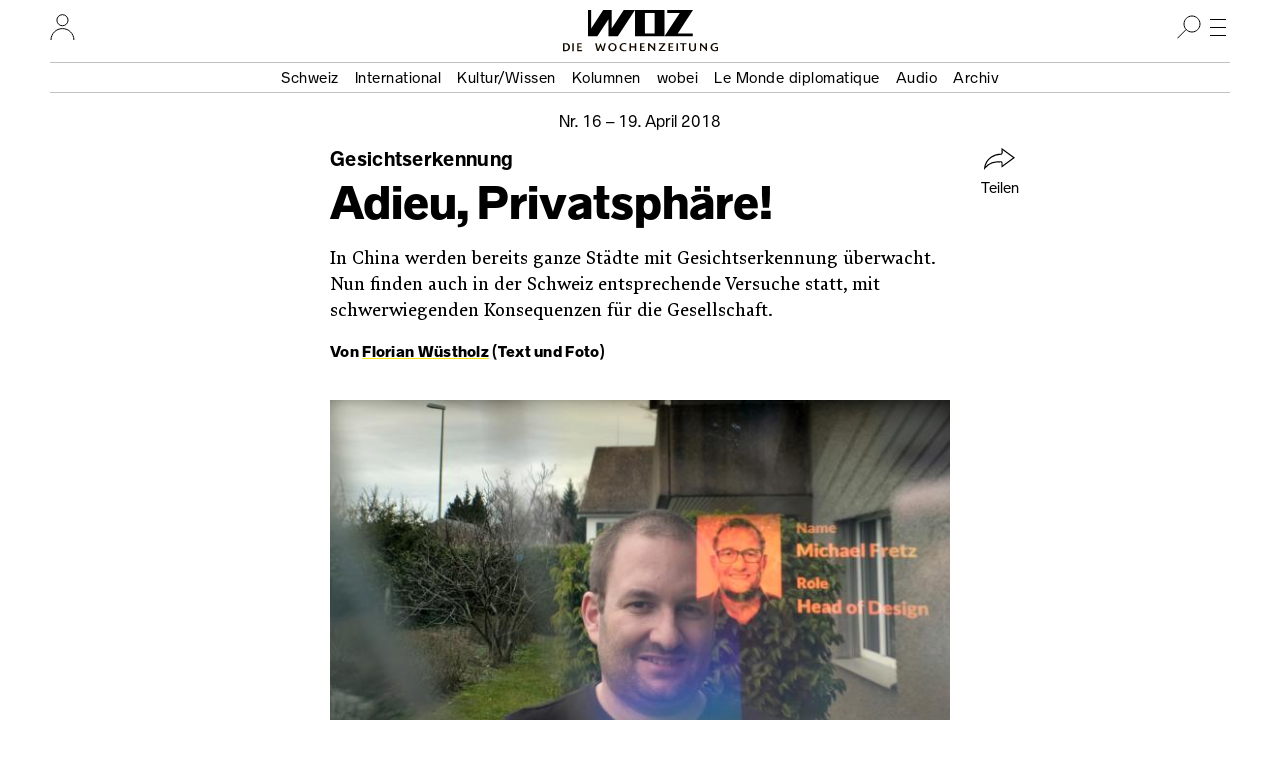

--- FILE ---
content_type: text/html; charset=UTF-8
request_url: https://www.woz.ch/1816/gesichtserkennung/adieu-privatsphaere
body_size: 20943
content:
<!DOCTYPE html>
<html lang="de" dir="ltr">
  <head>
    <meta http-equiv="Content-Type" content="text/html; charset=utf-8" />
    <link rel="apple-touch-icon" sizes="57x57"   href="/libraries/drei/assets/icons/favicon/apple-touch-icon-57x57.png?0">
    <link rel="apple-touch-icon" sizes="60x60"   href="/libraries/drei/assets/icons/favicon/apple-touch-icon-60x60.png?0">
    <link rel="apple-touch-icon" sizes="72x72"   href="/libraries/drei/assets/icons/favicon/apple-touch-icon-72x72.png?0">
    <link rel="apple-touch-icon" sizes="76x76"   href="/libraries/drei/assets/icons/favicon/apple-touch-icon-76x76.png?0">
    <link rel="apple-touch-icon" sizes="114x114" href="/libraries/drei/assets/icons/favicon/apple-touch-icon-114x114.png?0">
    <link rel="apple-touch-icon" sizes="120x120" href="/libraries/drei/assets/icons/favicon/apple-touch-icon-120x120.png?0">
    <link rel="apple-touch-icon" sizes="144x144" href="/libraries/drei/assets/icons/favicon/apple-touch-icon-144x144.png?0">
    <link rel="apple-touch-icon" sizes="152x152" href="/libraries/drei/assets/icons/favicon/apple-touch-icon-152x152.png?0">
    <link rel="apple-touch-icon" sizes="180x180" href="/libraries/drei/assets/icons/favicon/apple-touch-icon-180x180.png?0">
    <link rel="icon" sizes="any 196x196" type="image/svg+xml" href="/libraries/drei/assets/icons/favicon/favicon.svg?0">
    <link rel="alternate icon" sizes="16x16 32x32 48x48" type="image/x-icon" href="/libraries/drei/assets/icons/favicon/favicon.ico?0">
    <link rel="icon" sizes="16x16"   type="image/png" href="/libraries/drei/assets/icons/favicon/favicon-16x16.png?0">
    <link rel="icon" sizes="32x32"   type="image/png" href="/libraries/drei/assets/icons/favicon/favicon-32x32.png?0">
    <link rel="icon" sizes="96x96"   type="image/png" href="/libraries/drei/assets/icons/favicon/favicon-96x96.png?0">
    <link rel="icon" sizes="160x160" type="image/png" href="/libraries/drei/assets/icons/favicon/favicon-160x160.png?0">
        <link rel="icon" sizes="196x196" type="image/svg+xml" href="/libraries/drei/assets/icons/favicon/favicon.svg?0">
    <link rel="icon" sizes="196x196" type="image/png" href="/libraries/drei/assets/icons/favicon/favicon-196x196.png?0">
    <meta name="msapplication-TileColor" content="#ffe700">
    <meta name="msapplication-TileImage" content="/libraries/drei/assets/icons/favicon/mstile-144x144.png?0">
    <meta name="msapplication-config"    content="/libraries/drei/assets/browserconfig.xml?0">
    <meta http-equiv="X-UA-Compatible"   content="IE=edge">
    <meta name="MobileOptimized"         content="width" />
    <meta name="HandheldFriendly"        content="true" />
    <meta name="viewport"                content="width=device-width, initial-scale=1.0">
    <meta name="apple-itunes-app"        content="app-id=1057920318" />
    <link rel="manifest" href="/libraries/drei/assets/manifest.json?0" />
    <script type="application/ld+json">{
    "@context": "https:\/\/schema.org",
    "@graph": [
        {
            "@type": "NewsArticle",
            "alternativeHeadline": "Adieu, Privatsphäre!",
            "accessMode": [
                "textual",
                "visual"
            ],
            "publisher": {
                "@type": "NewsMediaOrganization",
                "@id": "https:\/\/www.woz.ch\/#GenossenshaftInfolink"
            },
            "dateCreated": "2018-04-18T17:16:38+02:00",
            "datePublished": "2018-04-18T17:16:38+02:00",
            "inLanguage": {
                "@type": "Language",
                "name": "German",
                "alternateName": "de"
            },
            "mainEntityOfPage": {
                "@type": "WebPage",
                "url": "https:\/\/www.woz.ch\/1816\/gesichtserkennung\/adieu-privatsphaere"
            },
            "hasPart": {
                "@type": "WebPageElement",
                "cssSelector": ".article-content"
            },
            "url": [
                "https:\/\/www.woz.ch\/1816\/gesichtserkennung\/adieu-privatsphaere",
                "https:\/\/www.woz.ch\/!9AJEXPSB5K2E"
            ],
            "headline": "Gesichtserkennung: Adieu, Privatsphäre!",
            "dateModified": "2018-05-16T15:55:37+02:00",
            "image": {
                "@type": "ImageObject",
                "contentUrl": "https:\/\/www.woz.ch\/files\/styles\/structured_metadata\/public\/text\/bild\/1816_07_gesichtserkennung_ab.jpg?itok=A3tgW32O",
                "width": 800,
                "height": 571
            },
            "publication": {
                "@type": "PublicationEvent",
                "publishedBy": {
                    "@type": "NewsMediaOrganization",
                    "@id": "https:\/\/www.woz.ch\/#GenossenshaftInfolink"
                },
                "workFeatured": {
                    "@type": "PublicationIssue",
                    "name": "Nr. 16\/2018 vom 19.04.2018",
                    "issueNumber": "16",
                    "datePublished": "2018-04-19",
                    "isPartOf": {
                        "@type": "CreativeWork",
                        "@id": "https:\/\/www.woz.ch\/#Wochenzeitung_WOZ"
                    },
                    "url": "https:\/\/www.woz.ch\/1816",
                    "@id": "https:\/\/www.woz.ch\/1816"
                }
            },
            "author": [
                {
                    "@type": "Person",
                    "name": "Florian Wüstholz",
                    "url": "https:\/\/www.woz.ch\/p\/florian-wuestholz",
                    "@id": "https:\/\/www.woz.ch\/p\/florian-wuestholz"
                }
            ],
            "@id": "https:\/\/www.woz.ch\/!9AJEXPSB5K2E"
        },
        {
            "@type": "Newspaper",
            "name": "WOZ Die Wochenzeitung",
            "alternateName": [
                "WOZ",
                "Wochenzeitung WOZ"
            ],
            "publisher": {
                "@type": "NewsMediaOrganization",
                "@id": "https:\/\/www.woz.ch\/#GenossenshaftInfolink"
            },
            "sameAs": [
                "https:\/\/de.wikipedia.org\/wiki\/WOZ_Die_Wochenzeitung",
                "https:\/\/www.facebook.com\/DieWochenzeitung",
                "https:\/\/troet.cafe\/@woz",
                "https:\/\/twitter.com\/Wochenzeitung",
                "https:\/\/www.instagram.com\/woz_die_wochenzeitung\/",
                "https:\/\/www.youtube.com\/@wozch",
                "https:\/\/www.tiktok.com\/@woz_wochenzeitung",
                "https:\/\/www.wikidata.org\/wiki\/Q684726"
            ],
            "url": "https:\/\/www.woz.ch",
            "@id": "https:\/\/www.woz.ch\/#Wochenzeitung_WOZ"
        }
    ]
}</script>
<meta property="article:publisher" content="https://www.facebook.com/DieWochenzeitung" />
<meta property="twitter:site" content="@Wochenzeitung" />
<link rel="dns-prefetch" href="https://analytics.wozhost.ch/" />
<link rel="canonical" href="https://www.woz.ch/1816/gesichtserkennung/adieu-privatsphaere" />
<link rel="shortlink" href="https://www.woz.ch/!9AJEXPSB5K2E" />
<meta property="og:title" content="Gesichtserkennung: Adieu, Privatsphäre!" />
<meta name="twitter:title" content="Gesichtserkennung: Adieu, Privatsphäre!" />
<meta property="og:url" content="https://www.woz.ch/!9AJEXPSB5K2E" />
<meta name="twitter:url" content="https://www.woz.ch/!9AJEXPSB5K2E" />
<meta property="og:type" content="article" />
<meta name="twitter:card" content="summary" />
<meta name="description" content="In China werden bereits ganze Städte mit Gesichtserkennung überwacht. Nun finden auch in der Schweiz entsprechende Versuche statt, mit schwerwiegenden Konsequenzen für die Gesellschaft." />
<meta property="og:description" content="In China werden bereits ganze Städte mit Gesichtserkennung überwacht. Nun finden auch in der Schweiz entsprechende Versuche statt, mit schwerwiegenden Konsequenzen für die Gesellschaft." />
<meta name="twitter:description" content="In China werden bereits ganze Städte mit Gesichtserkennung überwacht. Nun finden auch in der Schweiz entsprechende Versuche statt, mit schwerwiegenden Konsequenzen für die Gesellschaft." />
<meta property="article:published_time" content="2018-04-18T17:16:38+02:00" />
<meta property="article:modified_time" content="2018-05-16T15:55:37+02:00" />

    <title>Gesichtserkennung: Adieu, Privatsphäre! | WOZ Die Wochenzeitung</title>
    <link rel="stylesheet" media="all" href="https://www.woz.ch/files/css/css_ftcLIpuym6Csn-EkfiObkPEcGhJTEeBGb4ouS36cdgE.css?delta=0&amp;language=de&amp;theme=drei&amp;include=eJxVykEKgDAMRNELqT2SxHaUQGxKGrHHV7Eu3AyP4Uc1hGRHIZnYsY_C1Ydk4EDmHAVz1OzI_Vy0ob5EYldjkn9RaEOXYeX2me_gJJHwzAW6Ny2q" />
<link rel="stylesheet" media="all" href="https://www.woz.ch/files/css/css_fxWWB3dL9L7ZpEwE2Ic8Vk0nUU9DQxFF1Jvzvbv5PnM.css?delta=1&amp;language=de&amp;theme=drei&amp;include=eJxVykEKgDAMRNELqT2SxHaUQGxKGrHHV7Eu3AyP4Uc1hGRHIZnYsY_C1Ydk4EDmHAVz1OzI_Vy0ob5EYldjkn9RaEOXYeX2me_gJJHwzAW6Ny2q" />
<link rel="stylesheet" media="print" href="https://www.woz.ch/files/css/css_bT-X_56WA2Gj4r3_TIHCU3dLqY4F9sygK7dsF4vJe0c.css?delta=2&amp;language=de&amp;theme=drei&amp;include=eJxVykEKgDAMRNELqT2SxHaUQGxKGrHHV7Eu3AyP4Uc1hGRHIZnYsY_C1Ydk4EDmHAVz1OzI_Vy0ob5EYldjkn9RaEOXYeX2me_gJJHwzAW6Ny2q" />
<link rel="stylesheet" media="all" href="https://www.woz.ch/files/css/css_EbyKhV-JHFgtPk0oRZW_0UwKYoJLoiDp-nzQj0d0LvM.css?delta=3&amp;language=de&amp;theme=drei&amp;include=eJxVykEKgDAMRNELqT2SxHaUQGxKGrHHV7Eu3AyP4Uc1hGRHIZnYsY_C1Ydk4EDmHAVz1OzI_Vy0ob5EYldjkn9RaEOXYeX2me_gJJHwzAW6Ny2q" />

    
  </head>
  <body>
        <a href="#main-content" class="visually-hidden focusable">Direkt zum Inhalt</a>
    
      <div class="dialog-off-canvas-main-canvas" data-off-canvas-main-canvas>
    

<div class="layout-container">

  




<header class="page-header">
  <div class="page-header__menubar">
    <a href="/" class="page-header__front-link">
      <span data-visually-hidden>WOZ Die Wochenzeitung</span>
      <svg width="105" height="27" viewBox="0 0 105 27" fill="none">
<path d="M35.7043 0L23.6765 18.4481V0H15.1974L3.1695 18.4481V0H0V26.3313H9.34597L20.4799 9.23762V26.3313H29.8259L47.0279 0H35.7043ZM56.9156 2.9257H66.6409V23.3785H56.9156V2.9257ZM47.0279 26.3313H76.5015V0H47.0279V26.3313ZM79.2376 0V2.9257H91.7802L76.5015 26.3313H104.783V23.4056H89.7485L105 0H79.2376Z" fill="currentColor"/>
</svg>
      <img loading="lazy" alt="" height="9" width="155" class="page-header__tagline" data-transition-group="page-header" src="/libraries/drei/dist/web/icons/page-header/logo-sub.svg?0">
    </a>

    <hr class="page-header__ruler">

    

<section class="header-user-region__section">
  <h2 data-visually-hidden>Ihr Profil</h2>
  
<button class="toggle-button" type="button" aria-expanded="false" data-toggle-group="default" data-toggle-target-focus="" data-toggle-visibility="header-user-region__content" data-toggle-overlay="true">
  <span data-visibility-collapsed>
          <span data-visually-hidden>Nutzer:innenmenu öffnen</span>                  <svg width="25" height="26" viewBox="0 0 25 26" fill="none">
<path d="M1 26.0002C1 19.6981 6.12957 14.5898 12.458 14.5898C18.7864 14.5898 23.916 19.6981 23.916 26.0002" stroke="black" stroke-miterlimit="10"/>
<path d="M12.4597 11.7515C15.5314 11.7515 18.0216 9.27166 18.0216 6.21266C18.0216 3.15365 15.5314 0.673828 12.4597 0.673828C9.38787 0.673828 6.89771 3.15365 6.89771 6.21266C6.89771 9.27166 9.38787 11.7515 12.4597 11.7515Z" stroke="black" stroke-miterlimit="10"/>
</svg>

    
        </span>
  <span data-visibility-expanded hidden>
          <span data-visually-hidden>Nutzer:innenmenu schliessen</span>
      <svg width="24" height="24" fill="none" version="1.1" viewBox="0 0 24 24">
 <line x1="4.3" x2="20" y1="4.3" y2="20" stroke="#000" stroke-width="1"/>
 <line x1="4.3" x2="20" y1="20" y2="4.3" stroke="#000" stroke-width="1"/>
</svg>
      </span>
</button>

  <div hidden id="header-user-region__content" class="header-user-region__content">
                    

  <div class="header-user-login">

  <div class="header-user-login__form">
    <h3>Login</h3>
    <div id="block-userlogin" role="form">


      <form class="user-login-form" data-drupal-selector="user-login-form" action="/1816/gesichtserkennung/adieu-privatsphaere?destination=/1816/gesichtserkennung/adieu-privatsphaere" method="post" id="user-login-form" accept-charset="UTF-8">
  <div class="control control--type-text js-form-item form-item form-type-textfield js-form-type-textfield form-item-name js-form-item-name">
      <label for="user-login-form--name" class="control__label js-form-required form-required">Profilname</label>
        <input autocorrect="none" autocapitalize="none" spellcheck="false" autocomplete="username" placeholder="Profilname oder E-Mail Adresse" data-drupal-selector="user-login-form-name" type="text" id="user-login-form--name" name="name" value="" size="15" maxlength="60" class="form-text required" required="required" />

        </div>
<div class="control control--type-text js-form-item form-item form-type-password js-form-type-password form-item-pass js-form-item-pass">
      <label for="user-login-form--pass" class="control__label js-form-required form-required">Passwort</label>
        <input autocomplete="current-password" placeholder="Passwort" data-drupal-selector="user-login-form-pass" type="password" id="user-login-form--pass" name="pass" size="15" maxlength="128" class="form-text required" required="required" />

        </div>
<input autocomplete="off" data-drupal-selector="form-ilq8ggtcey-x4t3xbvcq7xf-jdghuzakqvmendljgte" type="hidden" name="form_build_id" value="form-IlQ8GgTceY_x4T3xbvcQ7Xf_jdghuzakqVMeNdLjGtE" />
<input data-drupal-selector="edit-user-login-form" type="hidden" name="form_id" value="user_login_form" />
<div data-drupal-selector="user-login-form-actions" class="form-actions js-form-wrapper form-wrapper" id="user-login-form--actions"><button data-drupal-selector="user-login-form-actions-submit" type="submit" id="user-login-form--actions--submit" name="op" value="Anmelden" class="button js-form-submit form-submit">Anmelden</button>
</div>

</form>
<ul><li><a href="/user/password" title="Anweisungen zum Zurücksetzen des Passwortes per E-Mail zusenden." class="request-password-link">Passwort zurücksetzen</a></li></ul>
  </div>
  </div>

  <div class="header-user-login__register">
    <h3>Bereits ein Abo?</h3>
    <a href="/user/abo-login">Profil einrichten</a>
    <a href="/app">App installieren</a>
  </div>

  <div class="header-user-login__subscribe">
    <h3>Neu hier?</h3>
    <a href="/abo/bestellen">Abo bestellen</a>
  </div>

</div>

    
        </div>

</section>

    <section class="header-search-region__section">
  <h2 data-visually-hidden>Suche</h2>

  
<button class="toggle-button" type="button" aria-expanded="false" data-toggle-group="default" data-toggle-target-focus="input[type=&#039;search&#039;]" data-toggle-visibility="header-search-region__content" data-toggle-overlay="true">
  <span data-visibility-collapsed>
          <span data-visually-hidden>Suche öffnen</span>
      <svg width="24" height="24" viewBox="0 0 24 24" fill="none">
<path d="M15 17C19.4183 17 23 13.4183 23 9C23 4.58172 19.4183 1 15 1C10.5817 1 7 4.58172 7 9C7 13.4183 10.5817 17 15 17Z" stroke="black" stroke-miterlimit="10"/>
<line x1="9.35355" y1="14.3536" x2="0.353553" y2="23.3536" stroke="black"/>
</svg>
      </span>
  <span data-visibility-expanded hidden>
          <span data-visually-hidden>Suche schliessen</span>
      <svg width="24" height="24" fill="none" version="1.1" viewBox="0 0 24 24">
 <line x1="4.3" x2="20" y1="4.3" y2="20" stroke="#000" stroke-width="1"/>
 <line x1="4.3" x2="20" y1="20" y2="4.3" stroke="#000" stroke-width="1"/>
</svg>
      </span>
</button>

  <div hidden id="header-search-region__content" class="header-search-region__content">
                    <div class="header-search-form">
  <form method="GET" action="/archiv">
    <label data-visually-hidden for="header-search-form--edit-keys">Suchbegriff</label>
    <input autocorrect="none" autocapitalize="none" spellcheck="false" placeholder="Suchbegriff" type="search" id="header-search-form--edit-keys" name="keys" value="" size="15" maxlength="60" class="form-text required" required="required" aria-required="true">
    <button type="submit" id="header-search-form--edit-submit"><img alt="Suchen" width="24" height="24" loading="lazy" src="/libraries/drei/dist/web/icons/page-header/search.svg"></button>
  </form>
</div>
    
        </div>
</section>

    <section class="header-nav-main-region__section">
  <h2 data-visually-hidden>Hauptmenü</h2>

  
<button class="toggle-button" type="button" aria-expanded="false" data-toggle-group="default" data-toggle-target-focus="" data-toggle-visibility="header-nav-main-region__content" data-toggle-overlay="true">
  <span data-visibility-collapsed>
          <span data-visually-hidden>Hauptmenü öffnen</span>
      <svg width="24" height="24" fill="none" version="1.1" viewBox="0 0 24 24">
 <g stroke="#000">
  <line x1="4" x2="20" y1="4.5" y2="4.5"/>
  <line x1="4" x2="20" y1="12.5" y2="12.5"/>
  <line x1="4" x2="20" y1="20.5" y2="20.5"/>
 </g>
</svg>
      </span>
  <span data-visibility-expanded hidden>
          <span data-visually-hidden>Hauptmenü schliessen</span>
      <svg width="24" height="24" fill="none" version="1.1" viewBox="0 0 24 24">
 <line x1="4.3" x2="20" y1="4.3" y2="20" stroke="#000" stroke-width="1"/>
 <line x1="4.3" x2="20" y1="20" y2="4.3" stroke="#000" stroke-width="1"/>
</svg>
      </span>
</button>

  <div hidden id="header-nav-main-region__content" class="header-nav-main-region__content">
                    

<nav class="header-nav-main">
  <div class="header-nav-main__editorial-content">
    <h3 data-visually-hidden>Inhalt</h3>
        

<div class="header-current-cell">
  <a href="/2604">
    <figure class="header-current-cell__packshot--overlay-wobei">
        <img loading="lazy" src="/files/styles/320w/public/cover/2026/woz_26_04_packshot_hires.jpg?itok=QkIw-7Uz" width="320" height="477" alt="" />


        <img loading="lazy" src="/files/styles/320w/public/cover/2026/wobei_nr1_2026_packshot_hires.jpg?itok=a8Oeth_j" width="320" height="427" alt="" />


    </figure>
    <strong data-full-inline>Aktuelle Ausgabe</strong>
    <span data-full-inline><time datetime="2026-01-22T12:00:00Z">22. Januar 2026</time>
</span>
  </a>
</div>


  
        

              <ul>
              <li>
                <a href="/t/schweiz" data-drupal-link-system-path="taxonomy/term/104">Schweiz</a></li>
          <li>
                <a href="/t/international" data-drupal-link-system-path="taxonomy/term/105">International</a></li>
          <li>
                <a href="/t/kultur-wissen" data-drupal-link-system-path="taxonomy/term/106">Kultur/Wissen</a></li>
          <li>
                <a href="/kolumnen" data-drupal-link-system-path="kolumnen">Kolumnen</a></li>
          <li>
                <a href="/wobei/index" data-drupal-link-system-path="wobei/index">wobei</a></li>
          <li>
                <a href="/lmd" data-drupal-link-system-path="lmd">Le Monde diplomatique</a></li>
          <li>
                <a href="/audio" data-drupal-link-system-path="node/91209">Audio</a></li>
          <li>
                <a href="/archiv" data-drupal-link-system-path="archiv">Archiv</a></li>
        </ul>
  




    </div>

  <div class="header-nav-main__info">
    <h3 data-visually-hidden>Infos und Dienstleistungen</h3>
        

              <ul>
              <li>
                <a href="/info/woz" data-drupal-link-system-path="node/16385">Über uns</a></li>
          <li>
                <a href="/veranstaltungen" data-drupal-link-system-path="veranstaltungen">Veranstaltungen</a></li>
          <li>
                <a href="/unterwegs" data-drupal-link-system-path="unterwegs">WOZunterwegs</a></li>
          <li>
                <a href="/inserate" data-drupal-link-system-path="node/16393">Inserieren</a></li>
          <li>
                <a href="/abo/bestellen" data-drupal-link-system-path="store/2">Abonnieren</a></li>
          <li>
                <a href="/abo/service" data-drupal-link-system-path="abo/service">Aboservice</a></li>
          <li>
                <a href="/markt" data-drupal-link-system-path="markt">WOZ Markt</a></li>
          <li>
                <a href="/shop" data-drupal-link-system-path="store/1">Shop</a></li>
          <li>
                <a href="https://www.prowoz.ch/" target="_blank">ProWOZ</a></li>
          <li>
                <a href="/info/kontakt" data-drupal-link-system-path="info/kontakt">Kontakt</a></li>
        </ul>
  



    </div>

  <div class="header-nav-main__varia">
    <div class="header-nav-main__subscribe">
      <ul>
        <li>
          <a href="/abo/bestellen">Die WOZ abonnieren</a>
        </li>
      </ul>
    </div>

    <div class="header-nav-main__app">
      <ul>
        <li>
          <a href="/app"><svg width="50" height="50" version="1.1" viewBox="0 0 50 50">
 <rect width="50" height="50" rx="8" ry="8" fill="#ffe700"/>
 <path d="m35.4534 17-8.90496 13.7254v-13.7254h-6.28971l-8.905 13.7254v-13.7254h-2.35375v19.6097h6.94356l8.25109-12.7273v12.7273h6.94356l12.7234-19.6097z" fill="#fff"/>
 <path d="m33.4534 14-8.90496 13.7254v-13.7254h-6.28971l-8.905 13.7254v-13.7254h-2.35375v19.6097h6.94356l8.25109-12.7273v12.7273h6.94356l12.7234-19.6097z"/>
</svg><span>Die WOZ in der App lesen</span></a>
        </li>
      </ul>
    </div>

    <div class="header-nav-main__social">
      <h3 data-visually-hidden>Soziale Medien</h3>
      <ul>
        <li>
          <a rel="nofollow noreferrer" href="https://troet.cafe/@woz" title="WOZ im Fediverse">
            <span data-visually-hidden>Fediverse</span>
            <svg width="25" height="25" viewbox="0 0 25 25"><use xlink:href="#mastodon"/></svg>
          </a>
        </li>
        <li>
          <a rel="nofollow noreferrer" href="https://www.facebook.com/DieWochenzeitung" title="WOZ bei Facebook">
            <span data-visually-hidden>Facebook</span>
            <svg width="25" height="25" viewbox="0 0 25 25"><use xlink:href="#facebook"/></svg>
          </a>
        </li>
        <li>
          <a rel="nofollow noreferrer" href="https://bsky.app/profile/woz.ch" title="WOZ bei Bluesky">
            <span data-visually-hidden>Bluesky</span>
            <svg width="25" height="25" viewbox="0 0 25 25"><use xlink:href="#bluesky"/></svg>
          </a>
        </li>
        <li>
          <a rel="nofollow noreferrer" href="https://www.instagram.com/woz_die_wochenzeitung/" title="WOZ bei Instagram">
            <span data-visually-hidden>Instagram</span>
            <svg width="25" height="25" viewbox="0 0 25 25"><use xlink:href="#instagram"/></svg>
          </a>
        </li>
      </ul>
    </div>
  </div>
</nav>

    
        </div>
</section>

    <div class="page-header__topics" data-transition-group="page-header">
    <section class="nav-topic" role="navigation" aria-labelledby="site-header__nav-topic__label">
  <h2 id="site-header__nav-topic__label" data-visually-hidden>Themen Menu</h2>
                  


              <ul>
              <li>
                <a href="/t/schweiz" data-drupal-link-system-path="taxonomy/term/104">Schweiz</a></li>
          <li>
                <a href="/t/international" data-drupal-link-system-path="taxonomy/term/105">International</a></li>
          <li>
                <a href="/t/kultur-wissen" data-drupal-link-system-path="taxonomy/term/106">Kultur/Wissen</a></li>
          <li>
                <a href="/kolumnen" data-drupal-link-system-path="kolumnen">Kolumnen</a></li>
          <li>
                <a href="/wobei/index" data-drupal-link-system-path="wobei/index">wobei</a></li>
          <li>
                <a href="/lmd" data-drupal-link-system-path="lmd">Le Monde diplomatique</a></li>
          <li>
                <a href="/audio" data-drupal-link-system-path="node/91209">Audio</a></li>
          <li>
                <a href="/archiv" data-drupal-link-system-path="archiv">Archiv</a></li>
        </ul>
  





    
      </section>
    </div>
  </div>

    <div class="page-header__share" id="sharing-widget-container"></div>
</header>
<div class="page-header-spacer"></div>

  

  <main role="main">
    <a id="main-content" tabindex="-1"></a>          
<div data-drupal-messages-fallback class="hidden"></div>





<div>
  
  
<article class="article-copytext article-content article--full article--brand-woz article--type-regular" data-lift-set-container>
  
    <header class="article-header article-header--type-regular article-header--brand-woz">      <h1 class="article-header__title"><span data-full-inline class="article-header__style-kicker">Gesichtserkennung<span data-visually-hidden>: </span></span><span class="article-header__style-title" data-full-inline>Adieu, Privatsphäre!</span></h1>
  <p class="article-header__date">        
<a class="article-header-date" href="/1816">Nr.&nbsp;16 – <time datetime="2018-04-19T12:00:00Z">19. April 2018</time>
</a>      </p>

      <p class="article-header__subhead">In China werden bereits ganze Städte mit Gesichtserkennung überwacht. Nun finden auch in der Schweiz entsprechende Versuche statt, mit schwerwiegenden Konsequenzen für die Gesellschaft.</p>
  
      <p class="article-header__byline">        Von <a href="/p/florian-wuestholz" rel="author" hreflang="de">Florian Wüstholz</a> (Text und Foto)
      </p>
  
      <div class="article-header__primary-visual">
              <div class="tiny-alternative" data-tiny-alternative-ready>
  <div data-tiny-alternative="default">
      </div>
  <div data-tiny-alternative="tiny">
                </div>
</div>
      
    </div>
  
    
  <section class="article-header__share" aria-hidden="true">
            
<button class="button button--with-icon sharing-widget__share-button" type="button" hidden>
  <svg width="32" height="22" fill="none" version="1.1" viewBox="0 0 32 22" aria-hidden="true">
 <path d="m18 0.93 12 8.8-12 8.8v-3.4c0-0.39-0.11-0.77-0.37-1-0.26-0.26-0.58-0.4-1-0.4-6.5 0.13-11 0.55-16 6.5 1.2-10 9.9-14 16-14 0.43 0 0.79-0.11 1.1-0.4 0.29-0.29 0.34-0.69 0.34-1.1z" stroke="currentColor" />
</svg>
  Teilen
</button>
        </section>
</header>

  
      

<section class="content-fragment-figure content-fragment-figure--text"><figure class="figure-size--text">
      <picture>
                  <source srcset="/files/styles/640w/public/text/bild/1816_07_gesichtserkennung_tb.jpg?itok=MEYQ9_v7 640w, /files/styles/1280w/public/text/bild/1816_07_gesichtserkennung_tb.jpg?itok=uujjAzJ0 1280w" media="(min-width: 481px)" type="image/jpeg" sizes="(min-width: 40rem) 40rem, 100vw" width="640" height="457">
                  <img loading="eager" width="960" height="686" src="https://www.woz.ch/files/styles/960w/public/text/bild/1816_07_gesichtserkennung_tb.jpg?itok=cpV0UGbM" alt>
  </picture>

<figcaption>
          <span class="figcaption__caption">Auch ohne Brille einwandfrei identifiziert: Michael Fretz, durch die Cubera-Gesichtserkennungsbrille fotografiert.</span>
          </figcaption></figure>
</section>




<p>Die Brille auf dem Kopf von Designer Michael Fretz ist schwarz und klobig. Ein riesiges graues Visier verdeckt das halbe Gesicht. Kaum ist sie über den Ohren befestigt, zeichnet er mit den Fingern Gesten in den wolkenverhangenen Himmel der Zürcher Goldküste. Diese Befehle werden von der integrierten Kamera erkannt, und einige Sekunden später ist die Gesichtserkennung einsatzbereit.</p>
<p>Beim Gang durch das mit Parkettboden ausgelegte Büro der IT-Firma Cubera in Feldmeilen taucht jetzt immer wieder ein farbiges Fenster neben den Köpfen der Mitarbeitenden auf. Erkennt die Brille ein Gesicht, sucht ein Algorithmus automatisch in einer vorher erstellten Datenbank nach der entsprechenden Person. Ist die Suche erfolgreich, wird der Eintrag an die Brille geliefert. So einfach ist das virtuelle Namensschild.</p>
<h4>Am Anfang war die Neugier</h4>
<p>Diese sogenannte Augmented-Reality-Brille wird von Microsoft hergestellt, nennt sich «Hololens» und ist das neuste Spielzeug von EntwicklerInnen und Zukunftsbegeisterten. «Das Ganze hat als Jux angefangen», erinnert sich Cubera-Entwickler Dominik Brumm. Man habe einfach ausprobieren wollen, was mit gängigen Technologien möglich sei. Also kombinierte man öffentlich verfügbare Dienste und bastelte so die Gesichtserkennungsbrille. «Ein erster Service definiert den Bildausschnitt, in dem sich ein Gesicht befindet. Danach verwenden wir einen zweiten Service, mit dem man zwei Gesichter miteinander vergleichen kann», erklärt Brumm die Funktionsweise.</p>
<p>Die technischen Puzzlesteine sind keine Neuheiten. Schon lange verwenden Websites Software, um auf Fotos Gesichter zu erkennen&nbsp;– zum Beispiel, um den optimalen Ausschnitt für ein Profilbild zu definieren. Und auch für den Abgleich mit der angelegten Datenbank konnten Fretz und Brumm auf bestehende Algorithmen zurückgreifen. Diese Art der Gesichtserkennung ist bei Facebook oder Apple bereits seit Jahren in Gebrauch. Trotzdem löste die Tüftelei der jungen Informatiker in der Technikwelt Begeisterung aus. Die Implementierung in die Hololens war offenbar originell genug, dass Microsoft diese neue Anwendung stolz präsentierte.</p>
<p>Beim Eidgenössischen Datenschutzbeauftragten Adrian Lobsiger hält sich die Euphorie hingegen in Grenzen. Er äussert sich im Gespräch kritisch zur Technologie. «Gesichtserkennung ist ein eindeutiger Trend», beobachtet er. Die Entwicklung sei in den letzten Jahren rasant verlaufen und ziehe dabei nicht nur Private in den Bann. Auch der Staat kündige zunehmend Interesse an&nbsp;– mit schwerwiegenden Konsequenzen für die Gesellschaft.</p>
<p>Denn Gesichtserkennung ist keine Sorge für die Zukunft, sondern orwellsche Realität. «Daher kommt auch die Furcht der Bevölkerung», meint Lobsiger. Immer wieder schweifen seine Gedanken nach China, Britannien oder Deutschland; alles Länder, wo Gesichtserkennung bereits zur staatlichen Überwachung im Einsatz steht. So half am letzten Champions-League-Final in Cardiff Software des japanischen Elektronikkonzerns NEC, alle Menschen im Umfeld des Stadions mit einer Liste von 500 000 Verdächtigen abzugleichen. Und auch im Rahmen der G20-Proteste setzt die Hamburger Polizei auf Gesichtserkennung: Mit der Software Face-Vacs der deutschen Cognitec werden Dutzende Terabyte Videomaterial nach mutmasslichen StraftäterInnen durchforstet.</p>
<p>«Die flächendeckende Anwendung von Gesichtserkennung stellt einen massiven Eingriff in die Grundrechte dar», erklärt Patrick Walder von Amnesty International. «Sie ist eine Form der verdachtsunabhängigen Massenüberwachung, die aus menschenrechtlicher Sicht nicht zulässig ist.» Überwachung ist nur dann gerechtfertigt, wenn sie gezielt und durch ein Verdacht begründet ist, wenn sie unbedingt erforderlich ist, um ein legitimes Ziel zu erreichen, und wenn ihre Durchführung verhältnismässig ist. Trotzdem findet in der Schweiz auch eine verdachtsunabhängige Massenüberwachung statt, beispielsweise mit der Vorratsdatenspeicherung. *</p>
<p>Bereits heute lassen sich durch die Vorratsdaten, die von uns allen gespeichert werden, problemlos Netzwerke von miteinander kommunizierenden Personen und deren geografische Positionen erstellen. Gesichtserkennung ist ein weiterer Schritt, um die digitale Überwachung auszubauen. Während Videos und Bilder bis anhin schwierig zu analysieren waren, eröffnet die digitale Gesichtserkennung diese Möglichkeiten. Auch unbekannte Menschen können problemlos zwischen verschiedenen Kameraaufnahmen wiedererkannt werden. Dadurch ergeben sich neue Formen von intrusiver Überwachung. *</p>
<h4>Die Datenbanken sind vorhanden</h4>
<p>In der Schweiz steckt die staatliche Nutzung von Gesichtserkennung noch in den Kinderschuhen. Die grossen Schweizer Polizeikorps verwenden nach eigenen Aussagen keine derartige Software und haben auch keine Pläne, um diese einzuführen. Einzig die Kantonspolizei Zürich testet seit letztem Herbst am Flughafen Zürich eine «automatisierte Passkontrolle». Dort werden die biometrischen Daten aus dem präsentierten Pass mit dem Bild einer Kamera abgeglichen. Ist die Übereinstimmung gross genug, gehen die Schranken auf und «das System vergisst sie wieder», wie Mediensprecher Stefan Oberlin erklärt. Die Technik im Hintergrund ist mit den Algorithmen in der Brille von Cubera jedoch im Wesentlichen identisch.</p>
<p>Ohne potente Datenbanken ist Gesichtserkennung freilich nutzlos. Doch in der Schweiz bestehen umfassende Register, die man zu diesem Zweck anzapfen könnte. Das grösste davon ist die Ausweisdatenbank mit ihren biometrischen Daten. Aber auch Bilder, die im Rahmen von erkennungsdienstlichen Behandlungen anfallen, könnten gemäss der Kantonspolizei Bern zur Gesichtserkennung verwendet werden. Hinzu kommen sämtliche Datenbanken aus den sozialen Medien, die bereits heute bedenklich regelmässig zweckentfremdet werden.</p>
<p>Aus Lobsigers Büro sieht man direkt aufs Bundeshaus. Dort wird gegenwärtig über die Revision des Datenschutzgesetzes aus dem Jahr 1993 diskutiert. Lobsiger erläutert, dass der flächendeckende Einsatz von Gesichtserkennungssoftware eine angepasste Gesetzesgrundlage benötigen würde. Diese Gesetze müssten beispielsweise erläutern, dass Überwachungskameras an öffentlichen Plätzen oder in Bussen und Trams mit Software zur Gesichtserkennung verbunden werden dürfen. Auch um bestehende Datenbanken zum Zweck der systematischen Gesichtserkennung anzuzapfen, bräuchte es eine gesetzliche Änderung. Lobsiger gibt sich überzeugt, dass eine solche Anpassung automatisch eine gesellschaftliche Diskussion auslösen würde und entsprechende politische Hürden überspringen müsste.</p>
<p>Ist diese Zuversicht angesichts der ungefährdeten Erfolge anderer Massenüberwachungsgesetze wie des revidierten Bundesgesetzes Büpf und des Nachrichtendienstgesetzes auch nur halbwegs realistisch? Lobsiger glaubt, dass der Widerstand bei der Gesichtserkennung grösser wäre, da es sich um einen tiefer gehenden Eingriff handle: «Beim grossflächigen Einsatz von Gesichtserkennungssoftware im öffentlichen Raum ist das Bewusstsein da, dass es jeden treffen kann.»</p>
<p>Noch ist ein solcher Widerstand in der Bevölkerung nicht sichtbar. Ein Problem, denn kritische Stimmen sind sich einig: Was technisch möglich ist, wird früher oder später auch eingesetzt. Die kürzlich vom Parlament verabschiedete massive Überwachung von Versicherten (siehe <a data-entity-type="node" data-entity-uuid="a516bc99-709a-4f3e-843f-9379f25a0454" data-entity-substitution="canonical" href="/1813/versicherungsspione/die-empoerung-an-der-basis-ist-riesig" title="Versicherungsspione: «Die Empörung an der Basis ist riesig»">WOZ Nr. 13/2018</a>
) ist eines von vielen Beispielen. Und auch wenn der Nachrichtendienst bekräftigt, dass Eingriffe in die Privatsphäre «mit grösster Zurückhaltung» erfolgten, will er doch keine Auskunft über die aktuelle Verwendung von Gesichtserkennung geben.</p>
<p>Im Zürcher Seefeld arbeitet Martin Steiger als Anwalt für digitales Recht. Er geht nicht davon aus, dass der Nachrichtendienst bereits im grossen Stil Gesichtserkennung einsetze. Doch er gibt zu bedenken, dass der Staat gerne alle legalen und noch nicht legalen Mittel ausschöpfe, um die eigenen Ziele zu erreichen. Das sei die tragische Lektion, die man in den letzten Jahren gelernt habe.</p>
<p>In seinem hellen Büro erläutert Steiger die Bedeutung von gesetzlichen Hürden und Transparenz. «Wenn man den Behörden zu viele Freiheiten gibt, werden diese auch missbraucht», glaubt er. Vor allem müsse man beim Staat besonders gut hinschauen, weil dort vieles im Halbschatten oder ganz im Verborgenen ablaufe.</p>
<h4>Nicht aufzuhalten?</h4>
<p>Doch würde eine grössere Transparenz beim Staat auch zu grösserem Widerstand führen? Steiger ist skeptisch, dass sich die Expansion von Gesichtserkennung verhindern lasse. Dafür sei der sichtbare persönliche Nutzen einfach zu gross. Es ist einfach praktisch, das Smartphone mit einem schnellen Blick zu entsperren. Hinzu kämen die vorherrschenden Sicherheitsbedürfnisse.</p>
<p>«Die Erfahrung ist, dass das Positive überwiegt, und das Gesetz folgt dem Leben. Zudem sind Sicherheitsmassnahmen und der Polizeistaat momentan populär», meint er. Gleicher Meinung ist der grüne Nationalrat Balthasar Glättli: «Momentan fehlt der Wille zum Schutz der Privatsphäre leider sehr deutlich.»</p>
<p>Auch bei Cubera glaubt man, dass sich Gesichtserkennung nicht aufhalten lasse. Vor allem im Bereich der Zugangskontrolle&nbsp;– wie beim neusten iPhone oder am Flughafen Zürich&nbsp;– dürfte sich die Technologie sehr schnell verbreiten. Gerade auch deshalb sei es wichtig, Menschen über das Potenzial von Gesichtserkennung zu informieren. «Es ist interessant, die Möglichkeiten aufzuzeigen», meint Dominik Brumm. «Viele überlegen sich gar nicht, was möglich ist und was passieren könnte.» Und trotzdem: Sie möchten auf keinen Fall ein Instrument zur Massenüberwachung generieren.</p>
<p>Diese feine Linie zu navigieren, ist nicht einfach. Das ist auch Brumm und Fretz bewusst. Mit ihrem kleinen Team versuchen sie, die «positiven Anwendungsbereiche» auszuleuchten, und landen gedanklich trotzdem immer wieder im dystopischen Sumpf. «Die Erwartung ist, dass Überwachungskameras etwas aufnehmen, was irgendwann wieder gelöscht wird. Unser Beispiel zeigt, dass im Hintergrund problemlos noch etwas anderes laufen könnte», meint Brumm nachdenklich. Und auch Fretz möchte nicht, dass Gesichtserkennung in der Schweiz bald alle Bereiche ausleuchtet: «Es ist schön, dass wir in der Schweiz noch eine gewisse Privatsphäre haben. Daran sollte man nicht zu stark rütteln.» Doch ohne gesellschaftlichen und politischen Widerstand wird auch das letzte bisschen Privatsphäre wie ein fragiler Jenga-Klötzchen-Turm zusammenstürzen.</p>






<section id="content-fragment-factbox--2067979855" class="content-fragment-factbox" data-expanded="true">
  <h2>
        * Korrigenda
    </h2>

      <p>Im Beitrag sind die von Amnesty-International-Kampagnenkoordinator Patrick Walder autorisierten Zitate im Produktionsprozess verloren gegangen. Die publizierte Version enthielt deshalb mehrere Fehler in Bezug auf seine Aussagen. Wir bedauern dies und entschuldigen uns bei Patrick Walder und bei Amnesty Schweiz. In der Onlineversion sind die Zitate und Fakten korrigiert.</p>
  
  </section>


  </article>
<section class="article--full__share">
      
<button class="button button--with-icon sharing-widget__share-button" type="button" hidden>
  <svg width="32" height="22" fill="none" version="1.1" viewBox="0 0 32 22" aria-hidden="true">
 <path d="m18 0.93 12 8.8-12 8.8v-3.4c0-0.39-0.11-0.77-0.37-1-0.26-0.26-0.58-0.4-1-0.4-6.5 0.13-11 0.55-16 6.5 1.2-10 9.9-14 16-14 0.43 0 0.79-0.11 1.1-0.4 0.29-0.29 0.34-0.69 0.34-1.1z" stroke="currentColor" />
</svg>
  Teilen
</button>
  </section>

  <section class="donate-box">
  <div class="donate-box__content">
    <h2>Spenden</h2>

    <p>
      Hat Ihnen dieser Text gefallen? Hat er Ihnen geholfen, Ihre Haltung zum
      Thema zu schärfen, oder hat er Sie vortrefflich provoziert? Und was ist
      Ihnen das wert? Unabhängiger Journalismus ist auf einen Beitrag vieler
      angewiesen.
    </p>

    <a class="donate-box__call-to-action" href="/spenden">
      Einen Betrag spenden
    </a>
  </div>
</section>

<img data-owen-url="https://pl02.owen.prolitteris.ch/na/vzm.2535-9AJEXPSB5K2E!~!aHR0cHM6Ly93d3cud296LmNoLzE4MTYvZ2VzaWNodHNlcmtlbm51bmcvYWRpZXUtcHJpdmF0c3BoYWVyZQ==" height="1" width="1" alt border="0">

</div>



      </main>

      
<div class="views-element-container" id="block-footer-search-mlt-block">


      <div><div class="js-view-dom-id-7297b6ed18652e86b5e5612dde0beeede5b87e3cbb137ca1ed3bc83734eb1a6b view--search-mlt">
  
  
  

  
  
  

  

  <section class="article-related-box">
  <h2>Ähnliche Texte</h2>

  <p>Das könnte Sie auch interessieren</p>

    <div class="scrollable-row-container article-related-box__scroller" data-row-scroll-role="container">
        <div class="article-related-box__content" data-row-scroll-role="scroll">          



<div data-block-link-container class="article-related article-related--type-" data-article-free>
  <a href="/2036/grossbritannien/jede-pore-jede-falte" data-block-link >
    <h3 class="article-related__title">
              <span data-full-inline class="article-related__kicker">
          Grossbritannien
          <span data-visually-hidden>:</span>
        </span>
                    <span data-full-inline class="article-related__heading">
              Jede Pore, jede Falte
  
        </span>
          </h3>
  </a>
      <section class="article-related__primary-visual">
      <figure>  <img loading="lazy" src="/files/styles/480w/public/text/bild/2036_11_ueberwachung_ab.jpg?itok=-jCepjGK" width="480" height="343" alt="CCTV-Hinweisschild vor der National Gallery in London" />

</figure>

    </section>
  
  <p class="article-related__date">
    <span data-full-inline>
          <time datetime="2020-09-03T12:00:00Z">03.09.2020</time>

      </span>
  </p>
</div>
<hr>



<div data-block-link-container class="article-related article-related--type-" data-article-free>
  <a href="/lmd/23-02/schlaue-kameras/!CY67A9XBZC7X" data-block-link >
    <h3 class="article-related__title">
              <span data-full-inline class="article-related__kicker">
          Le Monde diplomatique
          <span data-visually-hidden>:</span>
        </span>
                    <span data-full-inline class="article-related__heading">
              Schlaue Kameras
  
        </span>
          </h3>
  </a>
      <section class="article-related__excerpt">
      KI hält Einzug in der Videoüberwachung    </section>
  
  <p class="article-related__date">
    <span data-full-inline>
          <time datetime="2023-02-09T12:00:00Z">09.02.2023</time>

      </span>
  </p>
</div>
<hr>



<div data-block-link-container class="article-related article-related--type-" data-article-free>
  <a href="/2249/ueberwachung-mit-safe-city/es-gibt-keinen-ort-um-sich-zu-verstecken/!1X7A0YFDHY1M" data-block-link >
    <h3 class="article-related__title">
              <span data-full-inline class="article-related__kicker">
          Überwachung mit «Safe City»
          <span data-visually-hidden>:</span>
        </span>
                    <span data-full-inline class="article-related__heading">
              Es gibt keinen Ort, um sich zu verstecken
  
        </span>
          </h3>
  </a>
      <section class="article-related__primary-visual">
      <figure>  <img loading="lazy" src="/files/styles/480w/public/text/2022/2249_13_Huawei_ab.jpg?itok=BXZR74BN" width="480" height="270" alt="Präsentation des Huawei-«Safe City»-Konzepts am Smart City Expo World Congress in Barcelona, 2018" />

</figure>

    </section>
  
  <p class="article-related__date">
    <span data-full-inline>
          <time datetime="2022-12-08T12:00:00Z">08.12.2022</time>

      </span>
  </p>
</div>
<hr>



<div data-block-link-container class="article-related article-related--type-" data-article-free>
  <a href="/1618/standpunkt-zu-staatstrojanern/die-digitale-intimsphaere-schuetzen" data-block-link >
    <h3 class="article-related__title">
              <span data-full-inline class="article-related__kicker">
          Standpunkt zu Staatstrojanern
          <span data-visually-hidden>:</span>
        </span>
                    <span data-full-inline class="article-related__heading">
              Die digitale Intimsphäre schützen
  
        </span>
          </h3>
  </a>
      <section class="article-related__excerpt">
      Zwei neue Überwachungsgesetze sollen den Einsatz von Staatstrojanern erlauben. Das wirft Fragen zur Verhältnismässigkeit und zur Sicherheit auf.    </section>
  
  <p class="article-related__date">
    <span data-full-inline>
          <time datetime="2016-05-05T12:00:00Z">05.05.2016</time>

      </span>
  </p>
</div>
<hr>



<div data-block-link-container class="article-related article-related--type-" data-article-free>
  <a href="/1613/terrorbekaempfung/sozialarbeit-hilft-massenueberwachung-nuetzt-nichts" data-block-link >
    <h3 class="article-related__title">
              <span data-full-inline class="article-related__kicker">
          Terrorbekämpfung
          <span data-visually-hidden>:</span>
        </span>
                    <span data-full-inline class="article-related__heading">
              Sozialarbeit hilft, Massenüberwachung nützt nichts
  
        </span>
          </h3>
  </a>
      <section class="article-related__excerpt">
      Auf jeden Terroranschlag folgt der Ruf nach mehr Überwachung und potenteren Geheimdiensten. Dabei wäre es höchste Zeit, über Präventionsmassnahmen und die Gefährdung unserer Grundrechte zu reden.    </section>
  
  <p class="article-related__date">
    <span data-full-inline>
          <time datetime="2016-03-31T12:00:00Z">31.03.2016</time>

      </span>
  </p>
</div>
      </div>
    </div>

</section>

    

  
  

  
  
</div>
</div>

  </div>
<div class="views-element-container" id="block-footer-market-jobs-box-block">


      <div class="js-view-dom-id-3098c1e24d7d2641c8b7f04219f42fa2c523f434f507e933c5a64455480f5df8 view--market-jobs-box">
  
  
  

  
  
  

  

  <section class="market-job-box--article">
  <h2 class="market-job-box__title"><a href="/markt/jobs">Stellenmarkt</a></h2>
  <div class="scrollable-row-container" data-row-scroll-role="container">
        <div class="market-job-box__content" data-row-scroll-role="scroll">        

<div class="market-job-entry-box">
  <a href="/markt/jobs/vorstandsmitglied-fuer-zukunftsorientierte-wohnprojekte">
    <strong>Vorstandsmitglied für zukunftsorientierte Wohnprojekte</strong>
    <span>Baugenossenschaft Wohnwerk Luzern | Luzern | Ehrenamt | weniger als 10 %</span>
  </a>
</div>

<hr>
      

<div class="market-job-entry-box">
  <a href="/markt/jobs/sozialpaedagogin-sozialarbeiterin-80">
    <strong>Sozialpädagog:in / Sozialarbeiter:in 80 %</strong>
    <span>igs Bern | Fraubrunnen | Festanstellung | 80 %</span>
  </a>
</div>

<hr>
      

<div class="market-job-entry-box">
  <a href="/markt/jobs/vorstandsmitglieder-mad-pride-schweiz-fuer-psychische-gesundheit">
    <strong>Vorstandsmitglieder Mad Pride Schweiz für psychische Gesundheit</strong>
    <span>Mad Pride Schweiz | Schweiz | Ehrenamt | weniger als 10 %</span>
  </a>
</div>

<hr>
      

<div class="market-job-entry-box">
  <a href="/markt/jobs/ok-leitung-fuer-mad-pride-10102026-in-bern">
    <strong>OK-Leitung für Mad Pride 10.10.2026 in Bern</strong>
    <span>Mad Pride Schweiz | Bern | Ehrenamt | 10 %</span>
  </a>
</div>

<hr>
      

<div class="market-job-entry-box">
  <a href="/markt/jobs/sachbearbeiterin-kreditorenbuchhaltung-70">
    <strong>Sachbearbeiter*in Kreditorenbuchhaltung 70 %</strong>
    <span>Stiftung Kinderdorf Pestalozzi | Trogen | Festanstellung | 70 %</span>
  </a>
</div>

<hr>
          <div class="market-job-box__more-link">
            <a href="/markt/jobs">Alle Stellenanzeigen…</a>
          </div>
      </div>
    </div>
</section>

    

  
  

  
  
</div>


  </div>
<div class="views-element-container" id="block-footer-banner-box-block">


      <div><div class="js-view-dom-id-47dffb191659f3ec9de9f5ffb9ce0e434beafc6cd2ab64d3e9d4c3ec25149785 view--banner-box">
  
  
  

  
  
  

      <div>


<aside class="content-fragment-banner" data-lift-set-placement="01">
      <div
  data-banner-set
  data-track-content
  data-content-name="Bernisches Historisches Museum: Grönland in Sicht!"
>
          

<div
  class="banner-full banner-full--type-image banner-full--size-rectangle"
  data-banner-role="banner"
  data-banner-size="rectangle"
  data-banner-not-before="2026-01-21T17:00:00+01:00"
  data-banner-not-after="2026-01-29T23:59:00+01:00"
  data-content-piece="BHM_2508_GroenlandInSicht_Kampagne_InseratWOZ_Banner_300x250px_NB1.jpg"
  data-content-target="https://www.bhm.ch/groenland"
>
  <h2>Werbung</h2>
      <a href="https://www.bhm.ch/groenland" rel="nofollow noopener" target="_blank">
        <img loading="lazy" src="https://www.woz.ch/files/banner/2026/BHM_2508_GroenlandInSicht_Kampagne_InseratWOZ_Banner_300x250px_NB1.jpg" width="600" height="500" alt="Bernisches Historisches Museum: Grönland in Sicht! Perspektiven auf ein koloniales Erbe, 16.9.2025-31.5.2026" />

    </a>
  </div>
 

<div
  class="banner-full banner-full--type-image banner-full--size-rectangle"
  data-banner-role="filler"
  data-banner-size="rectangle"
  data-banner-not-before=""
  data-banner-not-after=""
  data-content-piece="banner_fueller_markt_mitrand_600x500_bhm_groenland.png"
  data-content-target="https://www.woz.ch/markt"
>
  <h2>Werbung</h2>
      <a href="https://www.woz.ch/markt" rel="nofollow noopener" target="_blank">
        <img loading="lazy" src="https://www.woz.ch/files/filler/2026/banner_fueller_markt_mitrand_600x500_bhm_groenland.png" width="600" height="500" alt="WOZ Markt: Kleinanzeigen, Branchenverzeichnis und Stellenmarkt" />

    </a>
  </div>

      </div>
  </aside>
</div>
    <div>


<aside class="content-fragment-banner" data-lift-set-placement="02">
      <div
  data-banner-set
  data-track-content
  data-content-name="Papier AI NEU"
>
          

<div
  class="banner-full banner-full--type-image banner-full--size-rectangle"
  data-banner-role="filler"
  data-banner-size="rectangle"
  data-banner-not-before=""
  data-banner-not-after=""
  data-content-piece="WOZ_Digital_Ads_600x600_ai.jpg"
  data-content-target="https://www.woz.ch/abo/bestellen"
>
  <h2>Werbung</h2>
      <a href="https://www.woz.ch/abo/bestellen">
        <img loading="lazy" src="https://www.woz.ch/files/filler/2026/WOZ_Digital_Ads_600x600_ai.jpg" width="600" height="600" alt="WOZ Die Wochenzeitung: Antifascist Intelligence. Jetzt abonnieren." />

    </a>
  </div>

      </div>
  </aside>
</div>

    

  
  

  
  
</div>
</div>

  </div>


    <footer id="page-footer" role="contentinfo">
  <h2 data-visually-hidden>Fussbereich</h2>
  <div class="page-footer--wrapper">
    <div>
        <ul>
          <li><a href="/">Start</a></li>
          <li><a href="/aktuelle-woz">Aktuelle Ausgabe</a></li>
          <li><a href="/app">App</a></li>
          <li><a href="/newsletter">Newsletter</a></li>
        </ul>
        <ul class="page-footer--social">
          <li>
            <a href="https://troet.cafe/@woz" rel="me nofollow noreferrer" title="WOZ im Fediversum" aria-label="Fediversum">
              <svg width="25" height="25" viewbox="0 0 25 25"><use xlink:href="#mastodon"/></svg>
            </a>
          </li>
          <li>
            <a href="https://www.facebook.com/DieWochenzeitung" rel="nofollow noreferrer" title="WOZ bei Facebook" aria-label="Facebook">
              <svg width="25" height="25" viewbox="0 0 25 25"><use xlink:href="#facebook"/></svg>
            </a>
          </li>
          <li>
            <a href="https://bsky.app/profile/woz.ch" rel="nofollow noreferrer" title="WOZ bei Bluesky" aria-label="Bluesky">
              <svg width="25" height="25" viewbox="0 0 25 25"><use xlink:href="#bluesky"/></svg>
            </a>
          </li>
          <li>
            <a href="https://www.instagram.com/woz_die_wochenzeitung/" rel="nofollow noreferrer" title="WOZ bei Instagram">
              <svg width="25" height="25" viewbox="0 0 25 25"><use xlink:href="#instagram"/></svg>
            </a>
          </li>
        </ul>
    </div>
    <hr>
    <div>
      <ul>
        <li><a href="/t/schweiz">Schweiz</a></li>
        <li><a href="/t/international">International</a></li>
        <li><a href="/t/kultur-wissen">Kultur/Wissen</a></li>
        <li><a href="/wobei/index">wobei</a></li>
        <li><a href="/lmd/index">Le Monde diplomatique</a></li>
      </ul>
    </div>
    <hr>
    <div>
      <ul>
        <li><a href="/abo/bestellen">Abonnieren</a></li>
        <li><a href="/abo/service">Aboservice</a></li>
        <li><a href="/inserate">Inserieren</a></li>
        <li><a href="/markt">WOZ Markt</a></li>
        <li><a href="/shop">Shop</a></li>
      </ul>
    </div>
    <hr>
    <div>
      <ul>
        <li><a href="/info/kontakt">Kontakt</a></li>
        <li><a href="/info/woz">Über uns</a></li>
        <li><a href="/archiv">Archiv</a></li>
        <li><a href="/spenden">Spenden</a></li>
        <li><a href="https://prowoz.ch" target="_blank" rel="noopener">ProWOZ</a></li>
      </ul>
    </div>
    <hr>
    <div>
      <ul>
        <li><a href="/nutzungsbedingungen">Nutzungs&shy;bedingungen</a></li>
        <li><a href="/datenschutz">Datenschutz&shy;erklärung</a></li>
        <li><a href="/agb">AGB</a></li>
        <li><a href="/impressum">Impressum</a></li>
      </ul>
    </div>
    <hr>
    <div>
      <p>Genossenschaft Infolink</p>
      <p>WOZ Die Wochenzeitung</p>
      <p>Hardturmstrasse 66</p>
      <p>CH-8031 Zürich</p>
      <p><a href="tel:+41444481414">+41 44 448 14 14</a></p>
      <p><a href="mailto:woz@woz.ch">woz@woz.ch</a></p>
    </div>
  </div>
</footer>  
  <div class="modal-overlay"></div>

</div>
  </div>

    <script type="application/ld+json">{
    "@context": "https:\/\/schema.org",
    "@type": "NewsMediaOrganization",
    "name": "Genossenschaft Infolink",
    "iso6523Code": "0169:CH-020-5.900.801-6",
    "address": {
        "@type": "PostalAddress",
        "streetAddress": "Hardturmstrasse 66",
        "postalCode": "8031",
        "addressLocality": "Zürich",
        "addressCountry": "CH"
    },
    "sameAs": [
        "https:\/\/www.wikidata.org\/wiki\/Q122748778"
    ],
    "email": "woz@woz.ch",
    "url": "https:\/\/www.woz.ch",
    "@id": "https:\/\/www.woz.ch\/#GenossenshaftInfolink"
}</script>

    <svg height="1" width="1" aria-hidden="true" hidden>
    <g id="facebook">
        <path d="m14.3998 24.6817v-12.3428h3.40716l0.4515-4.25338h-3.85866l0.0058-2.12886c0-1.10935 0.1054-1.70377 1.69875-1.70377h2.13002v-4.25387h-3.40765c-4.09311 0-5.53378 2.06335-5.53378 5.53326v2.55372h-2.55138v4.2534h2.55138v12.3423z" fill="currentColor" clip-rule="evenodd" fill-rule="evenodd"/>
    </g>
    <g id="twitter">
        <path d="m12.1461 7.76182 0.0532 0.87587-0.8853-0.10725c-3.22243-0.41112-6.03762-1.80536-8.42787-4.14697l-1.16857-1.16187-0.30099 0.85799c-0.637403 1.91262-0.230175 3.93248 1.09774 5.29097 0.70823 0.75075 0.54888 0.85799-0.67281 0.41112-0.42493-0.143-0.796749-0.25025-0.832161-0.19662-0.123938 0.12512 0.300991 1.75174 0.637401 2.39522 0.46034 0.8938 1.39874 1.7696 2.42566 2.288l0.86758 0.4111-1.02693 0.0179c-0.99151 0-1.02692 0.0179-0.92069 0.3932 0.35411 1.1619 1.75286 2.3953 3.31095 2.9315l1.09774 0.3754-0.9561 0.572c-1.41645 0.8222-3.08077 1.287-4.74509 1.3227-0.796754 0.0179-1.45186 0.0894-1.45186 0.143 0 0.1788 2.16008 1.1798 3.41718 1.573 3.77128 1.1619 8.25082 0.6614 11.6148-1.3227 2.3903-1.4121 4.7805-4.2185 5.896-6.9355 0.602-1.4478 1.204-4.09332 1.204-5.36244 0-0.82224 0.0531-0.92949 1.0446-1.91261 0.5843-0.572 1.1331-1.19762 1.2394-1.37637 0.177-0.33962 0.1593-0.33962-0.7437-0.03575-1.5049 0.53625-1.7174 0.46475-0.9738-0.33962 0.5489-0.572 1.204-1.60874 1.204-1.91261 0-0.05363-0.2656 0.03574-0.5666 0.19662-0.3187 0.17875-1.0269 0.44687-1.558 0.60775l-0.9561 0.30387-0.8676-0.58987c-0.4781-0.32175-1.1509-0.67925-1.505-0.7865-0.903-0.250247-2.284-0.214497-3.0985 0.0715-2.2132 0.80437-3.6119 2.87786-3.4526 5.14797z" clip-rule="evenodd" fill-rule="evenodd" fill="currentColor"/>
    </g>
    <g id="facebook-filled">
         <path d="m12.5 0c-6.9 0-12.5 5.53-12.5 12.5 0 6.28 4.57 11.6 10.5 12.5v-8.79h-3.17v-3.64h3.17v-2.77c0-3.15 1.87-4.89 4.72-4.89 1.37 0 2.8 0.246 2.8 0.246v3.09h-1.58c-1.55 0-2.04 0.969-2.04 1.97v2.36h3.47l-0.554 3.64h-2.91v8.79c5.98-0.943 10.6-5.91 10.6-12.5s-5.6-12.5-12.5-12.5z" fill="currentColor"/>
    </g>
    <g id="instagram">
        <path d="m1.634 6.908c0.07625-2.56 1.612-5.083 5.394-5.296 3.782-0.2129 6.987-0.04669 10.03 0.01541 3.416 0.124 5.208 2.352 5.354 5.677 0.1347 3.053 0.08178 7.255-0.03536 9.694-0.1293 2.868-1.76 5.083-5.056 5.345-2.565 0.204-5.831 0.165-9.762 0.04301-3.931-0.122-5.81-2.271-5.971-5.543-0.1608-3.273-0.02845-7.376 0.0478-9.935z" fill="none" stroke="currentColor" stroke-width="2.056"/>
        <path d="m12.01 6.088a5.913 5.904 0 1 0 5.913 5.904 5.913 5.904 0 0 0-5.913-5.904zm0 9.736a3.838 3.832 0 1 1 3.838-3.832 3.838 3.832 0 0 1-3.838 3.832z" fill="currentColor"/>
        <ellipse cx="18.15" cy="5.855" rx="1.382" ry="1.38" fill="currentColor"/>
    </g>
    <g id="mastodon">
        <path fill="currentColor" d="m24.1571 8.2081c0-5.42324-3.55412-7.01339-3.55412-7.01339-3.48716-1.60131-12.7491-1.58457-16.2028 0 0 0-3.55412 1.59015-3.55412 7.01339 0 6.45544-0.368245 14.4731 5.89191 16.1302 2.25968 0.597003 4.20134 0.725331 5.76359 0.636059 2.83437-0.156225 4.42452-1.00988 4.42452-1.00988l-0.09485-2.05882s-2.02534 0.636059-4.30177 0.563526c-2.2541-0.07811-4.63095-0.245496-4.9992-3.01291-0.033477-0.245496-0.050215-0.502151-0.050215-0.775545 4.77602 1.16611 8.84903 0.507731 9.9705 0.373824 3.13008-0.373824 5.85844-2.30432 6.20436-4.06743 0.546788-2.77857 0.502152-6.77905 0.502152-6.77905zm-4.19018 6.98549h-2.60003v-6.37175c0-2.77299-3.57086-2.879-3.57086 0.384983v3.48717h-2.58329v-3.48717c0-3.26399-3.57086-3.15798-3.57086-0.384983v6.37175h-2.60561c0-6.81253-0.290132-8.25203 1.02662-9.76406 1.44508-1.61246 4.45241-1.71848 5.79148 0.340348l0.647218 1.088 0.647218-1.088c1.34465-2.06998 4.35756-1.94165 5.79148-0.340348 1.32233 1.52319 1.02662 2.95712 1.02662 9.76406z" />
    </g>
    <g id="mail-filled">
        <path d="m25.0089 4.65173v15.7387l-8.0422-7.8636zm-25 0.0228312 7.99176 7.80626-7.99176 7.83494zm0.806755 16.7328 8.19309-7.94408 2.23142 2.17542c0.760592 0.728963 1.77845 0.728963 2.53904-0.0057l2.17554-2.12375 8.12037 7.93824c-0.296512 0.189481-0.598504 0.24106-0.911587 0.24106h-21.2797c-0.363513 0.0057-0.715854-0.04584-1.06818-0.281151zm0.0482786-17.8226c0.341157-0.218116 0.654333-0.264036 0.984293-0.264036 7.05194-0.019975 14.1045-0.00326 21.1566 0 0.385907 1.785e-4 0.76059 0.04018 1.13541 0.275515-0.06721 0.074618-0.190148 0.206636-0.190148 0.206636l-10.3798 10.0735c-0.654362 0.637137-1.48203 0.642869-2.12518 0.01722z" fill="currentColor"/>
    </g>
    <g id="mail" fill="none" stroke="currentColor" stroke-linecap="round" stroke-linejoin="round" stroke-width="2.5">        <rect x="1.25" y="1.25" width="22.5" height="17.5" rx="3" ry="3"/>
        <path d="m2.23 2.03 8.14 8.14c1.18 1.18 3.07 1.18 4.24 0l8.14-8.14"/>
    </g>
    <g id="bluesky" fill="none" stroke="none">        <path d="m5.42 2.98c2.87 2.15 5.95 6.51 7.08 8.86 1.13-2.34 4.21-6.7 7.08-8.86 2.07-1.55 5.42-2.75 5.42 1.07 0 0.763-0.438 6.41-0.694 7.33-0.892 3.19-4.14 4-7.04 3.51 5.06 0.861 6.34 3.71 3.56 6.56-5.28 5.41-7.58-1.36-8.17-3.09-0.108-0.318-0.159-0.467-0.16-0.34-7.5e-4 -0.127-0.0514 0.0223-0.16 0.34-0.591 1.74-2.9 8.51-8.17 3.09-2.78-2.85-1.49-5.7 3.56-6.56-2.89 0.492-6.14-0.321-7.04-3.51-0.257-0.917-0.694-6.57-0.694-7.33 0-3.82 3.35-2.62 5.42-1.07z" fill="currentColor"/>
    </g>
    <g id="clipboard">      <path d="m16.2 5.75v-4.5h-15v18h4.5m-5e-7 -13.5h15v18h-15zm4.5 13.5h6m-6-4.5h6m-6-4.5h6" fill="none" stroke="currentColor" stroke-linecap="round" stroke-linejoin="round" stroke-width="2.5"/>
    </g>
    <g id="close">        <path d="m-100 100 200-200m-200 0 200 200" stroke="currentColor"/>
    </g>
</svg>
    <script type="application/json" data-drupal-selector="drupal-settings-json">{"path":{"baseUrl":"\/","pathPrefix":"","currentPath":"node\/74568","currentPathIsAdmin":false,"isFront":false,"currentLanguage":"de"},"pluralDelimiter":"\u0003","suppressDeprecationErrors":true,"analytics":{"url":"https:\/\/analytics.wozhost.ch\/","options":[["setDoNotTrack",true],["setRequestMethod","POST"],["enableHeartBeatTimer"],["trackPageView"],["trackVisibleContentImpressions"],["enableLinkTracking"],["setSiteId","1"]]},"wozwall":{"creatives":[{"title":"Bei der WOZ verdient man Fr. 4800.- auf 80 %.","message":"\u003Cp\u003EUnabh\u00e4ngigkeit hat ihren Preis \u2013 und ist f\u00fcr kritischen Journalismus gleichzeitig unabdingbar. Bei der WOZ arbeiten alle Genossenschafter:innen zum gleichen Lohn. Allf\u00e4lliger Gewinn kommt der WOZ zu Gute. Aktion\u00e4r:innen haben wir keine, Verleger:innen auch nicht. Wir freuen uns, wenn Sie uns mit einem Abonnement unterst\u00fctzen. Vielen Dank!\u003C\/p\u003E"},{"title":"Disclaimer: Wir merken uns Ihre Daten nicht. Es sei denn, Sie m\u00f6chten uns abonnieren.","message":"\u003Cp\u003EDatenschutz ist uns (nicht nur) als redaktionelles Thema wichtig: Nutzer:innendaten von Website und App werden nur in aggregierter und anonymisierter Form gespeichert. Treten Sie also aus dem Dunkeln und abonnieren Sie jetzt!\u003C\/p\u003E"},{"title":"Unterst\u00fctzen Sie unser Ressort \u00abFinanzen\u00bb.","message":"\u003Cp\u003EUm das grosse Geld kritisch hinterfragen zu k\u00f6nnen, ist das kleine Geld durchaus hilfreich. Denn kritischer Journalismus lebt nicht nur von Haltung, sondern auch von Unterst\u00fctzung. Beteiligen auch Sie sich mit einem Abonnement. Herzlichen Dank!\u003C\/p\u003E"},{"title":"Statt eine:r grossen Geldgeber:in haben wir viele kleine.","message":"\u003Cp\u003EVertrauensw\u00fcrdige Informationen sind seit jeher wichtig. Und vertrauensw\u00fcrdige Finanzierungsquellen erst recht. Gut f\u00fcr die WOZ \u2013 denn unsere wichtigsten Geldgeber sind seit jeher unsere Leser:innen. Unterst\u00fctzen auch Sie uns mit einem Abonnement. Herzlichen Dank!\u003C\/p\u003E"},{"title":"Weder Ctrl+C noch Alt+Right.","message":"\u003Cp\u003EDie Digitalisierung fordert den Journalismus heraus. Vertrauensw\u00fcrdige Informationen werden noch wichtiger. Und vertrauensw\u00fcrdige Finanzierungsquellen erst recht. Gut f\u00fcr die WOZ \u2013 denn unsere wichtigsten Geldgeber:innen sind seit jeher unsere Leser:innen. Unterst\u00fctzen auch Sie uns mit einem Abonnement. Herzlichen Dank!\u003C\/p\u003E"},{"title":"2081.","message":"\u003Cp\u003EIm Jahre 2081 wird die WOZ hundert Jahre alt. Bis dahin wird sie kleine und grosse Krisen \u00fcberstanden haben, weiterhin genossenschaftlich organisiert sein und den M\u00e4chtigen immer noch kritisch auf die Finger schauen. Eigentlich alles wie in den hundert Jahren davor. Unterst\u00fctzen Sie diese romantische Utopie jetzt mit einem eigenen Abo.\u0026nbsp;\u003C\/p\u003E"},{"title":"Die Gedanken sind frei.","message":"\u003Cp\u003EUnd unsere Journalist:innen sind es auch. Zum Gl\u00fcck. Damit das so bleibt, brauchen wir Ihre Unterst\u00fctzung. Mit einem Abonnement\u0026nbsp;sorgen Sie zusammen mit \u00fcber 18\u2009678 anderen Menschen daf\u00fcr, dass wir frei und unabh\u00e4ngig arbeiten k\u00f6nnen.\u0026nbsp;\u003C\/p\u003E"},{"title":"Die Mauer muss weg!","message":"\u003Cp\u003EUm diese Werbung nicht noch einmal zu sehen, tun Sie Folgendes: Sie klicken auf \u00abjetzt abonnieren\u00bb, bestellen sich ein Abo, loggen sich ein, und daraufhin verschwindet die Paywall.\u0026nbsp;\u003C\/p\u003E"},{"title":"Investieren Sie in unabh\u00e4ngige Informationen.","message":"\u003Cp\u003EGanz ehrlich: Bei einem Investment in ein WOZ-Abonnement werden wir Ihnen keine saftige Dividende auszahlen. Was wir stattdessen k\u00f6nnen: Sie Woche f\u00fcr Woche mit kritischem, fundiertem und unabh\u00e4ngigem Journalismus beliefern. Das rechnet sich auch f\u00fcr Sie.\u0026nbsp;\u003C\/p\u003E"},{"title":"Die WOZ geh\u00f6rt ihren Macher:innen.","message":"\u003Cp\u003EWir haben keinen Chef, keine Grossm\u00e4zenin und keine Hierarchien. Und ja: Es funktioniert. Ziemlich gut sogar. Daf\u00fcr gibt es Gr\u00fcnde: das Vertrauen und die finanzielle Unterst\u00fctzung unserer Abonnent:innen. Werden Sie Teil davon!\u0026nbsp;\u003C\/p\u003E"},{"title":"Nagra, Nicaragua, Macarena, Corona.","message":"\u003Cp\u003ESeit 40 Jahren ordnen wir die grossen und kleineren Themen f\u00fcr unsere Leser:innen ein. Wir sind fest gewillt, dies auch weiterhin zu tun. Daf\u00fcr brauchen wir Ihre Unterst\u00fctzung. Abonnieren Sie jetzt die WOZ!\u0026nbsp;\u003C\/p\u003E"},{"title":"Der K\u00f6nig ist nackt!","message":"\u003Cp\u003EUm zu sagen, was ist, braucht es nicht nur Mut, sondern auch die n\u00f6tigen Ressourcen, die man sich leider bei keiner M\u00e4rchenfee w\u00fcnschen kann. Unsere Arbeit ist nur leistbar, weil unsere Abonnent:innen uns vertrauen und aus diesem Grund finanziell unterst\u00fctzen. Seien Sie kein Frosch, abonnieren Sie die WOZ und sorgen Sie daf\u00fcr, dass sich das Redaktionskollektiv auch in Zukunft um das Aufdecken nackter Tatsachen k\u00fcmmern kann.\u0026nbsp;\u003C\/p\u003E"},{"title":"1. Oktober 1981.","message":"\u003Cp\u003EAls die WOZ 1981 erstmals erschien, gaben ihr nur wenige Leute eine Chance. Jetzt ist sie immer noch da. Und das als selbstverwalteter Betrieb, ohne Chef:innen und mit Einheitslohn. F\u00fcr das Weiterbestehen unserer Zeitung sorgen vor allem unsere Abonnent:innen. Abonnieren Sie jetzt und warten Sie nicht auf das n\u00e4chste Jahrhundert!\u003C\/p\u003E"},{"title":"Watergate. Ibiza. Albisg\u00fcetli?","message":"\u003Cp\u003EDie WOZ ordnet nicht nur die grossen Ersch\u00fctterungen der Weltpolitik ein, sondern schaut auch dorthin, wo man von der Redaktion aus mit dem Velo hinkommt. Um die Machtverh\u00e4ltnisse infrage zu stellen, braucht man sowieso kein Flugzeug, nur ein starkes Redaktionskollektiv und ein funktionierendes Medium. Unterst\u00fctzen Sie uns mit einem WOZ-Abo. Wir schicken die Zeitung auch nach Wallisellen, Wil und Wuppertal.\u0026nbsp;\u003C\/p\u003E"},{"title":"Links und b\u00fcndig.","message":"\u003Cp\u003EDie WOZ steht f\u00fcr einen seri\u00f6sen, aufkl\u00e4rerischen Journalismus, arbeitet gegen Nebelpetarden und kritisiert Machtmissbrauch. Unterst\u00fctzen Sie uns mit einem Abo. Punktum.\u0026nbsp;\u003C\/p\u003E"},{"title":"AHV \/ IV \/ EO","message":"\u003Cp\u003EEine Zeitung zu fairen Bedingungen zu produzieren, kostet Geld. Regelm\u00e4ssig. L\u00f6sen Sie darum jetzt ein Abonnement, damit die WOZ genauso regelm\u00e4ssig zu Ihnen kommt. Wir danken im Voraus!\u003C\/p\u003E"},{"title":"Falafel, Fried Rice, Fish \u0026amp; Chips.","message":"\u003Cp\u003EDie Tagespauschale \u00abVerpflegung\u00bb f\u00fcr WOZler:innen auf Recherche liegt bei 30 Franken. Die grosse Wahrheit dahinter: Wir geben alles f\u00fcr das Zeitungmachen aus und verlochen das Geld nicht in der Beiz. Daf\u00fcr ist reglementarisch gesorgt!\u003C\/p\u003E"},{"title":"18\u2009678 Abonnent:innen und 98\u2009000 Leser:innen.","message":"\u003Cp\u003EWissenschaftlich erwiesen: Eine WOZ geht durchschnittlich durch zehn H\u00e4nde, sie wird von f\u00fcnf Personen gelesen. Geh\u00f6ren Sie zu den Zweit- oder Drittleser:innen? G\u00f6nnen Sie sich doch das Erstleserecht. Ist auch hygienischer. Abonnieren Sie jetzt!\u003C\/p\u003E"},{"title":"Die WOZ ist komplett unabh\u00e4ngig. Ausser von Ihnen.","message":"\u003Cp\u003EDie WOZ ist kein Parteiblatt. Sie bekommt leider kein Geld von der CIA. Sie hat zum Gl\u00fcck keinen (un)heimlichen Milliard\u00e4rsgrossm\u00e4zen. Sie existiert dank der Unterst\u00fctzung ihrer 98\u2009000 Leser:innen. Abonnieren Sie jetzt, wir bitten Sie!\u003C\/p\u003E"},{"title":"Nein zum Patriarkater!","message":"\u003Cp\u003EAuch im Jahr vier nach dem Frauenstreik. Werden Sie jetzt Abonnent:in und unterst\u00fctzen Sie die WOZ, die den Genderdoppelpunkt verwendet und das durchaus lesbar findet.\u003C\/p\u003E"},{"title":"\u00abCorona gibt es nicht!\u00bb","message":"\u003Cp\u003EVerschw\u00f6rungstheorien zu entwirren, ist m\u00fchselig. Unsere Redaktion macht das gern f\u00fcr Sie. Weil sie es kann und weil unsere Leser:innen es ihr erm\u00f6glichen. Auch Sie?\u003C\/p\u003E"},{"title":"Unser Chef macht keine sinnlosen Ansagen. Nie.","message":"\u003Cp\u003EDas hat einen einzigen Grund: Wir haben keinen. Was wir haben: je eine gew\u00e4hlte Gesch\u00e4fts- und Redaktionsleitung, die f\u00fcr Organisatorisches, Strategisches oder Personelles zust\u00e4ndig ist. Und doch macht jede:r Genossenschafter:in innert gut geregelter Bahnen, was er oder sie will: eine gute Zeitung! Helfen Sie uns dabei, dass uns auch weiterhin keiner am Montagmorgen schon plagen kann.\u003C\/p\u003E"},{"title":"Kein Fremdkapital.","message":"\u003Cp\u003EDie WOZ steht bei niemandem in der Kreide, sondern finanziell auf solidem Grund. Das Fundament unserer Stabilit\u00e4t: 18\u2009678 Abonnent:innen, die uns zuverl\u00e4ssig unterst\u00fctzen. (Und gutes Controlling.) K\u00f6nnen wir in Zukunft auch auf Sie bauen?\u003C\/p\u003E"},{"title":"Fr. 295.-","message":"\u003Cp\u003EF\u00fcr exakt diesen Betrag erhalten Sie die WOZ ein Jahr lang nach Hause geliefert. Dazu kommen zw\u00f6lf Ausgaben des Weltblatts \u00abLe Monde diplomatique\u00bb. F\u00fcr Studierende, AHV\/IV-Empf\u00e4nger:innen oder Menschen mit tiefem Einkommen ist es g\u00fcnstiger. Deal or No Deal?\u003C\/p\u003E"},{"title":"Mehr Blumen, weniger Stilbl\u00fcten!","message":"\u003Cp\u003EDamit sprachlich alles einwandfrei ist, wird bei der WOZ jeder Text doppelt und dreifach nach festgelegtem Prozedere gelesen. Einmal sogar vom Ende bis zum Anfang. Das dauert vielleicht! Zahlen Sie uns f\u00fcr die Arbeit an der Sprache, und abonnieren Sie jetzt!\u003C\/p\u003E"}],"ratelimit":"5","actions":[{"action":"subscribe","text":"Jetzt abonnieren","href":"\/abo\/bestellen"},{"action":"login","text":"Anmelden","href":"\/user\/login?destination=\/1816\/gesichtserkennung\/adieu-privatsphaere"},{"action":"dismiss","text":"Jetzt nicht"}],"bottombar":{"message":"Unterst\u00fctzen Sie uns beim Aufdecken"}},"ajaxTrustedUrl":{"form_action_p_pvdeGsVG5zNF_XLGPTvYSKCf43t8qZYSwcfZl2uzM":true},"csp":{"nonce":"Cfmx9N-JMUULdsU0hk3I2A"},"user":{"uid":0,"permissionsHash":"524ce083a75551958b8125b33c496160ecf5f2ba139c6150009960886e79bdd8"}}</script>
<script src="https://www.woz.ch/files/js/js_TQgBHIe98sRdNKhmx0c00gsY7M1lq4OiNFOKV7P8IZs.js?scope=footer&amp;delta=0&amp;language=de&amp;theme=drei&amp;include=eJxdilEKgEAIBS-04JEWcyUE03BdqttX1E_9DI95Q6OnLxUN9UihDvQTpQULYFxbuZJbsuUjJ9_5_blJegjqt1hx5rKhKtw4ATHLKn4"></script>
<script src="/modules/custom/custom_analytics/js/setup.js?v=ab8c9022c63ca070" defer></script>
<script src="/libraries/drei/dist/web/assets/controls--toggle-button.js?v=b417e832e84990a4" type="module"></script>
<script src="/libraries/drei/dist/web/assets/article_content.js?v=f06a7dabf60830c4" type="module"></script>
<script src="/libraries/drei/dist/web/assets/controls--scrollable-row.js?v=76b55e976cb5039b" type="module"></script>
<script src="/libraries/drei/dist/web/assets/boxes.js?v=4135dcc5d7d0f8a2" type="module"></script>
<script src="/libraries/drei/dist/web/assets/editorial_content.js?v=a31c56f53e9b9807" type="module"></script>
<script src="/libraries/drei/dist/web/assets/page.js?v=9f8a5f196b943165" type="module"></script>
<script src="/libraries/drei/dist/web/assets/wall.js?v=0b854c70eabd10c9" type="module"></script>

  </body>
</html>


--- FILE ---
content_type: text/css
request_url: https://www.woz.ch/files/css/css_EbyKhV-JHFgtPk0oRZW_0UwKYoJLoiDp-nzQj0d0LvM.css?delta=3&language=de&theme=drei&include=eJxVykEKgDAMRNELqT2SxHaUQGxKGrHHV7Eu3AyP4Uc1hGRHIZnYsY_C1Ydk4EDmHAVz1OzI_Vy0ob5EYldjkn9RaEOXYeX2me_gJJHwzAW6Ny2q
body_size: 18
content:
/* @license GPL-2.0-or-later https://www.drupal.org/licensing/faq */
.wozwall__overlay{display:flex;position:fixed;inset:0;justify-content:flex-end;padding-top:var(--dim-page-header-height);pointer-events:none;flex-direction:column}.wozwall__overlay [data-wozwall-action]:focus{outline:dotted 1px}[data-wozwall-expanded=true] .wozwall__expanded{display:flex}[data-wozwall-expanded=false] .wozwall__collapsed{display:block}.wozwall__expanded,.wozwall__collapsed{display:none;box-shadow:0 0 5px #0006;width:100%;pointer-events:initial;background-color:#ffe700}.wozwall__expanded{flex-direction:column;padding:2rem .625rem 1rem;min-height:0;overflow-y:hidden}.wozwall__expanded>*{width:100%;margin:0 auto;padding:0 .625rem;max-width:40rem}.wozwall__expanded>h1{font-family:RadnikaNext,sans-serif;font-weight:800;font-size:1.75rem;line-height:1.107em}.wozwall__expanded:after{position:absolute}.wozwall__message{font-family:Lava,serif;font-size:1.0625rem;line-height:1.294em;min-height:0;overflow:hidden;flex:0 2 min-content}.wozwall__message p{margin:0}.wozwall__expanded>h1,.wozwall__message{margin-bottom:1rem}@media screen and (min-width:31.25rem) and (min-height:31.25rem){.wozwall__overlay[data-wozwall-expanded=true]{justify-content:center}}@media screen and (max-width:12.5rem),screen and (max-height:12.5rem),print{.wozwall__overlay{display:none}}@media screen and (min-width:40rem) and (min-height:40rem){.wozwall__overlay[data-wozwall-expanded=true]{padding-top:0}.wozwall__expanded>h1,.wozwall__message{margin-bottom:2rem}.wozwall__expanded>h1{font-size:3.125rem}.wozwall__message{font-size:1.125rem;line-height:1.375}}.wozwall__bottom_message{font-family:RadnikaNext,sans-serif;font-weight:700;font-size:.9375rem;line-height:1.125rem;padding:.9375rem .625rem;max-width:40rem;margin:0 auto;display:block}.wozwall_overlaylink{display:block;cursor:pointer}.wozwall__actions [data-wozwall-action]{display:inline-block;padding:.6875rem .625rem;margin-right:.625rem;text-decoration:none;border:none;background:none;cursor:pointer;color:inherit;font-family:RadnikaNext,sans-serif}.wozwall__actions [data-wozwall-action]:hover{color:#000000b3}.wozwall__actions [data-wozwall-action=subscribe]{padding:.625rem 1.25rem;border:solid 1px currentColor}.wozwall__actions [data-wozwall-action=subscribe]:hover{background-color:#0000001a}.wozwall__actions [data-wozwall-action=subscribe]:active{color:#ffe700;background-color:#000c}
